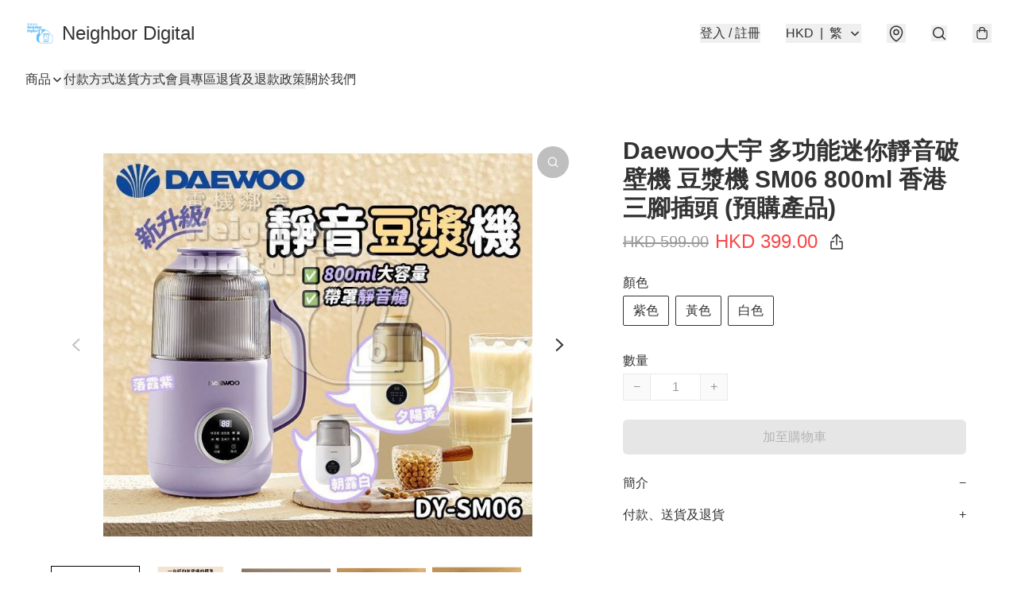

--- FILE ---
content_type: application/javascript
request_url: https://www.neighbor-digital.store/fb_pixel_page_view
body_size: -204
content:
(function initFBQ(){var fbPixelUserData = {};fbq('init', "259378569175317", fbPixelUserData, { agent: 'plboutir' });fbq('track', "PageView", {}, { eventID: "243fa239bf904dbc868b1f64b4c798cf" });}())